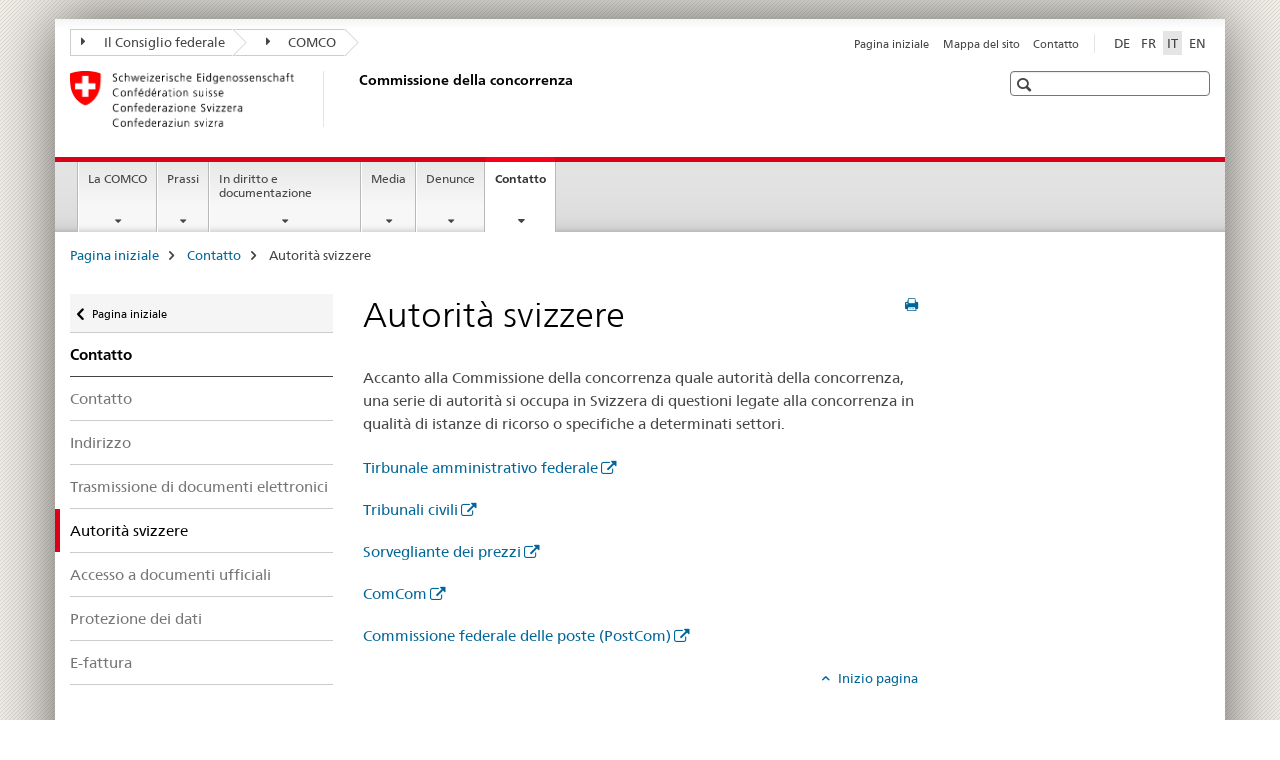

--- FILE ---
content_type: text/html;charset=utf-8
request_url: https://www.weko.admin.ch/weko/it/home/die-weko/_jcr_content/par.html
body_size: 568
content:

<div class="mod mod-sitemap">
<div class="row">
	
		
		
			
				<div class="col-sm-3">
					
					<h3>
						<a href="/weko/it/home/la-comco/die-weko-kurz-erklaert.html" title="La COMCO in breve" aria-label="La COMCO in breve">La COMCO in breve</a></h3>
						<h3>
						<a href="/weko/it/home/la-comco/organigramm.html" title="Organigramma" aria-label="Organigramma">Organigramma</a></h3>
						
				</div>
			
				<div class="col-sm-3">
					
					<h3>
						<a href="/weko/it/home/la-comco/commissione.html" title="Commissione" aria-label="Commissione">Commissione</a></h3>
						<h3>
						<a href="/weko/it/home/la-comco/segreteria.html" title="Segreteria" aria-label="Segreteria">Segreteria</a></h3>
						
				</div>
			
				<div class="col-sm-3">
					
					<h3>
						<a href="/weko/it/home/la-comco/cooperazione-internazionale.html" title="Cooperazione internazionale" aria-label="Cooperazione internazionale">Cooperazione internazionale</a></h3>
						<h3>
						<a href="/weko/it/home/la-comco/posti-vacanti.html" title="Posti vacanti" aria-label="Posti vacanti">Posti vacanti</a></h3>
						
				</div>
			
				<div class="col-sm-3">
					
					<h3>
						<a href="/weko/it/home/la-comco/codice-di-comportamento.html" title="Codice di comportamento" aria-label="Codice di comportamento">Codice di comportamento</a></h3>
						
				</div>
			
		
	
</div>
</div>



    
        
    




--- FILE ---
content_type: text/html;charset=utf-8
request_url: https://www.weko.admin.ch/weko/it/home/praxis/_jcr_content/par.html
body_size: 538
content:

<div class="mod mod-sitemap">
<div class="row">
	
		
		
			
				<div class="col-sm-3">
					
					<h3>
						<a href="/weko/it/home/praxis/ultime-decisioni.html" title="Decisioni" aria-label="Decisioni">Decisioni</a></h3>
						
				</div>
			
				<div class="col-sm-3">
					
					<h3>
						<a href="/weko/it/home/praxis/diritto-e-politica-della-concorrenza--dpc-.html" title="Diritto e politica della concorrenza (DPC)" aria-label="Diritto e politica della concorrenza (DPC)">Diritto e politica della concorrenza (DPC)</a></h3>
						
				</div>
			
				<div class="col-sm-3">
					
					<h3>
						<a href="/weko/it/home/praxis/rapporti-annuali.html" title="Rapporti annuali" aria-label="Rapporti annuali">Rapporti annuali</a></h3>
						
				</div>
			
				<div class="col-sm-3">
					
					<h3>
						<a href="/weko/it/home/praxis/praxis_binnenmarktgesetz.html" title="Prassi della Legge sul mercato interno" aria-label="Prassi della Legge sul mercato interno">Prassi della Legge sul mercato interno</a></h3>
						
				</div>
			
		
	
</div>
</div>



    
        
    




--- FILE ---
content_type: text/html;charset=utf-8
request_url: https://www.weko.admin.ch/weko/it/home/rechtliches_dokumentation/_jcr_content/par.html
body_size: 655
content:

<div class="mod mod-sitemap">
<div class="row">
	
		
		
			
				<div class="col-sm-3">
					
					<h3>
						<a href="/weko/it/home/rechtliches_dokumentation/legislazione.html" title="Legislazione" aria-label="Legislazione">Legislazione</a></h3>
						<h3>
						<a href="/weko/it/home/rechtliches_dokumentation/comunicazioni.html" title="Comunicazioni" aria-label="Comunicazioni">Comunicazioni</a></h3>
						
				</div>
			
				<div class="col-sm-3">
					
					<h3>
						<a href="/weko/it/home/rechtliches_dokumentation/annunci.html" title="Annunci" aria-label="Annunci">Annunci</a></h3>
						<h3>
						<a href="/weko/it/home/rechtliches_dokumentation/merkblaetter.html" title="Note informative" aria-label="Note informative">Note informative</a></h3>
						
				</div>
			
				<div class="col-sm-3">
					
					<h3>
						<a href="/weko/it/home/rechtliches_dokumentation/internationale_abkommen.html" title="Accordi internazionali" aria-label="Accordi internazionali">Accordi internazionali</a></h3>
						<h3>
						<a href="/weko/it/home/rechtliches_dokumentation/valutazione-e-revisione-della-legge-sui-cartelli.html" title="Revisione della legge sui cartelli" aria-label="Revisione della legge sui cartelli">Revisione della legge sui cartelli</a></h3>
						<h3>
						<a href="/weko/it/home/rechtliches_dokumentation/valutazione-della-legge-sui-cartelli.html" title="Valutazione della legge sui cartelli" aria-label="Valutazione della legge sui cartelli">Valutazione della legge sui cartelli</a></h3>
						
				</div>
			
				<div class="col-sm-3">
					
					<h3>
						<a href="/weko/it/home/rechtliches_dokumentation/praesentationen_stellungnahmen.html" title="Presentazioni / Comunicazioni" aria-label="Presentazioni / Comunicazioni">Presentazioni / Comunicazioni</a></h3>
						<h3>
						<a href="/weko/it/home/rechtliches_dokumentation/25_jahre_kg0.html" title="25 anni legge sui cartelli" aria-label="25 anni legge sui cartelli">25 anni legge sui cartelli</a></h3>
						
				</div>
			
		
	
</div>
</div>



    
        
    




--- FILE ---
content_type: text/html;charset=utf-8
request_url: https://www.weko.admin.ch/weko/it/home/medien/_jcr_content/par.html
body_size: 555
content:

<div class="mod mod-sitemap">
<div class="row">
	
		
		
			
				<div class="col-sm-3">
					
					<h3>
						<a href="/weko/it/home/medien/informazione-ai-mezzi-di-comunicazione.html" title="Informazione ai media" aria-label="Informazione ai media">Informazione ai media</a></h3>
						
				</div>
			
				<div class="col-sm-3">
					
					<h3>
						<a href="/weko/it/home/medien/conferenza-stampa-annuale.html" title="Conferenza stampa annuale" aria-label="Conferenza stampa annuale">Conferenza stampa annuale</a></h3>
						
				</div>
			
				<div class="col-sm-3">
					
					<h3>
						<a href="/weko/it/home/medien/kontaktstelle_fuer_medien.html" title="Contatto per chi lavora nei media" aria-label="Contatto per chi lavora nei media">Contatto per chi lavora nei media</a></h3>
						<h3>
						<a href="/weko/it/home/medien/jahresberichte1.html" title="Rapporti annuali" aria-label="Rapporti annuali">Rapporti annuali</a></h3>
						
				</div>
			
				<div class="col-sm-3">
					
					<h3>
						<a href="/weko/it/home/medien/bildmaterial.html" title="Immagini" aria-label="Immagini">Immagini</a></h3>
						
				</div>
			
		
	
</div>
</div>



    
        
    




--- FILE ---
content_type: text/html;charset=utf-8
request_url: https://www.weko.admin.ch/weko/it/home/anzeigen/_jcr_content/par.html
body_size: 548
content:

<div class="mod mod-sitemap">
<div class="row">
	
		
		
			
				<div class="col-sm-3">
					
					<h3>
						<a href="/weko/it/home/anzeigen/kontakt.html" title="Segnalazioni di comportamenti illeciti" aria-label="Segnalazioni di comportamenti illeciti">Segnalazioni di comportamenti illeciti</a></h3>
						
				</div>
			
				<div class="col-sm-3">
					
					<h3>
						<a href="/weko/it/home/anzeigen/programma-di-clemenza.html" title="Programma di clemenza" aria-label="Programma di clemenza">Programma di clemenza</a></h3>
						
				</div>
			
				<div class="col-sm-3">
					
					<h3>
						<a href="/weko/it/home/anzeigen/whistleblowing.html" title="Whistleblowing" aria-label="Whistleblowing">Whistleblowing</a></h3>
						<h3>
						<a href="/weko/it/home/anzeigen/kontakt1.html" title="Segnalazioni di accordi sugli appalti" aria-label="Segnalazioni di accordi sugli appalti">Segnalazioni di accordi sugli appalti</a></h3>
						
				</div>
			
				<div class="col-sm-3">
					
					<h3>
						<a href="/weko/it/home/anzeigen/relative_marktmacht.html" title="Posizione dominante relativa" aria-label="Posizione dominante relativa">Posizione dominante relativa</a></h3>
						
				</div>
			
		
	
</div>
</div>



    
        
    




--- FILE ---
content_type: text/html;charset=utf-8
request_url: https://www.weko.admin.ch/weko/it/home/kontakt/_jcr_content/par.html
body_size: 593
content:

<div class="mod mod-sitemap">
<div class="row">
	
		
		
			
				<div class="col-sm-3">
					
					<h3>
						<a href="/weko/it/home/kontakt/kontakt.html" title="Contatto" aria-label="Contatto">Contatto</a></h3>
						<h3>
						<a href="/weko/it/home/kontakt/indirizzo.html" title="Indirizzo" aria-label="Indirizzo">Indirizzo</a></h3>
						
				</div>
			
				<div class="col-sm-3">
					
					<h3>
						<a href="/weko/it/home/kontakt/elektronische_eingaben.html" title="Trasmissione di documenti elettronici" aria-label="Trasmissione di documenti elettronici">Trasmissione di documenti elettronici</a></h3>
						<h3>
						<a href="/weko/it/home/kontakt/autorita-svizzere.html" title="Autorit&agrave; svizzere" aria-label="Autorit&agrave; svizzere">Autorit&agrave; svizzere</a></h3>
						
				</div>
			
				<div class="col-sm-3">
					
					<h3>
						<a href="/weko/it/home/kontakt/accesso-a-documenti-ufficiali.html" title="Accesso a documenti ufficiali" aria-label="Accesso a documenti ufficiali">Accesso a documenti ufficiali</a></h3>
						<h3>
						<a href="/weko/it/home/kontakt/datenschutz.html" title="Protezione dei dati" aria-label="Protezione dei dati">Protezione dei dati</a></h3>
						
				</div>
			
				<div class="col-sm-3">
					
					<h3>
						<a href="/weko/it/home/kontakt/e-fattura.html" title="E-fattura" aria-label="E-fattura">E-fattura</a></h3>
						
				</div>
			
		
	
</div>
</div>



    
        
    


